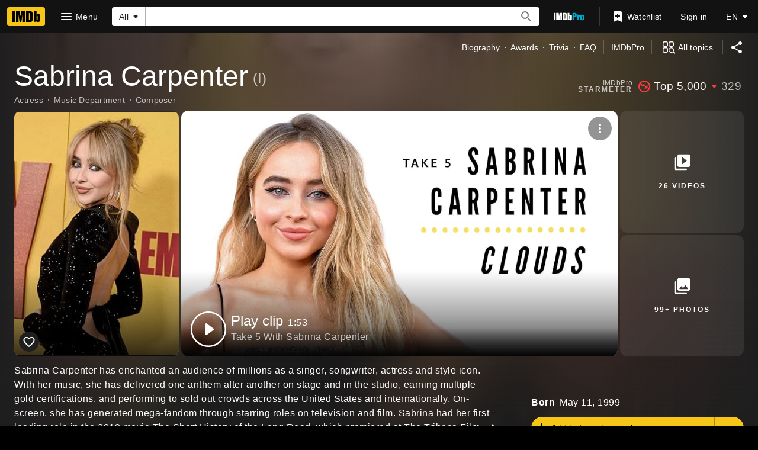

--- FILE ---
content_type: text/html; charset=UTF-8
request_url: https://www.imdb.com/name/nm4248775/?ref_=nv_sr_srsg_0
body_size: 2222
content:
<!DOCTYPE html>
<html lang="en">
<head>
    <meta charset="utf-8">
    <meta name="viewport" content="width=device-width, initial-scale=1">
    <title></title>
    <style>
        body {
            font-family: "Arial";
        }
    </style>
    <script type="text/javascript">
    window.awsWafCookieDomainList = [];
    window.gokuProps = {
"key":"AQIDAHjcYu/GjX+QlghicBgQ/7bFaQZ+m5FKCMDnO+vTbNg96AH8rhIMJ+z/0ZlnwNGCUsFTAAAAfjB8BgkqhkiG9w0BBwagbzBtAgEAMGgGCSqGSIb3DQEHATAeBglghkgBZQMEAS4wEQQM0xF1depSHZO07bzbAgEQgDtkDWjfu/iA1FFovrm1DbICsUAV04yfVyp7MT61DYp7EWM6jDnLUg9RkBp27QieKrX3EpH4gWzcP8WQoA==",
          "iv":"D5496wFAsAAAAbcI",
          "context":"/8Cu8qI9oiU4+JmRbDzJoTqhrdBT1Csrbrg8fQ0qrjCWgnuLfl8D0+N5I7RDNve98CcoIrHQUFl4AOVlFLEIE/cGlx4yfAhpp31QaSRbkHuZc3RCCH8cdCyVobygO0Uk/vZU30tgQpOWzhIHgl3dMPu879tsaKfwA3Vgll1xKh2nwrm5Uuu7u4+o6qCiD7uF9goV1896uoReIpjEYxtye1juxmWaw2PfHxjBLjNwNNkBSLAAaODUwxuiaglqUhCA0mz8Y4QVC6qQ2EflLeUBlKZ3tifngQPCIWIxPZZK8We48slM9l5/ttjIJ+GT2IjkL0eJKAdrndQ82MQNj2DCcpxE9B/wYjBGWmdkryQLBLjCfLEnLbB3077VBgUFekg0cS4wJcPFsACzeeS1suJCRy+4rlmWUdnYjwC/MvSBBE/V1SatX2JNlbW2QfahygMvUKR7/9yDtsX+cIaNOrY9UJcHU74H/wV/iChxALlDmGE4i8jYmHtGSCedzwgBz+lBFtVYGfN5KTsDAb5/SSTxHEWl+HKliBjY1wzm+MXoON5CPVJLLtxQnXG8h65DGZYjDpHnininK7gqVTkyvHnkVaKDaQMdBqyVJ807WIPAX3CAA2MCT9jRxu/f99cmFsPC2QeiXh01mrO8e89h0ewWd1OkSIIdvEA/DNZFfF+T/qdLUczf/vZMTV8veJ/EGuEInBJF4K3ExTnJGIWCWn8ljtB8OcGqD2rmEFdO4EoenJ+FHWaVShpXLVmNuxgzhTWDDw=="
};
    </script>
    <script src="https://1c5c1ecf7303.a481e94e.us-east-2.token.awswaf.com/1c5c1ecf7303/e231f0619a5e/0319a8d4ae69/challenge.js"></script>
</head>
<body>
    <div id="challenge-container"></div>
    <script type="text/javascript">
        AwsWafIntegration.saveReferrer();
        AwsWafIntegration.checkForceRefresh().then((forceRefresh) => {
            if (forceRefresh) {
                AwsWafIntegration.forceRefreshToken().then(() => {
                    window.location.reload(true);
                });
            } else {
                AwsWafIntegration.getToken().then(() => {
                    window.location.reload(true);
                });
            }
        });
    </script>
    <noscript>
        <h1>JavaScript is disabled</h1>
        In order to continue, we need to verify that you're not a robot.
        This requires JavaScript. Enable JavaScript and then reload the page.
    </noscript>
</body>
</html>